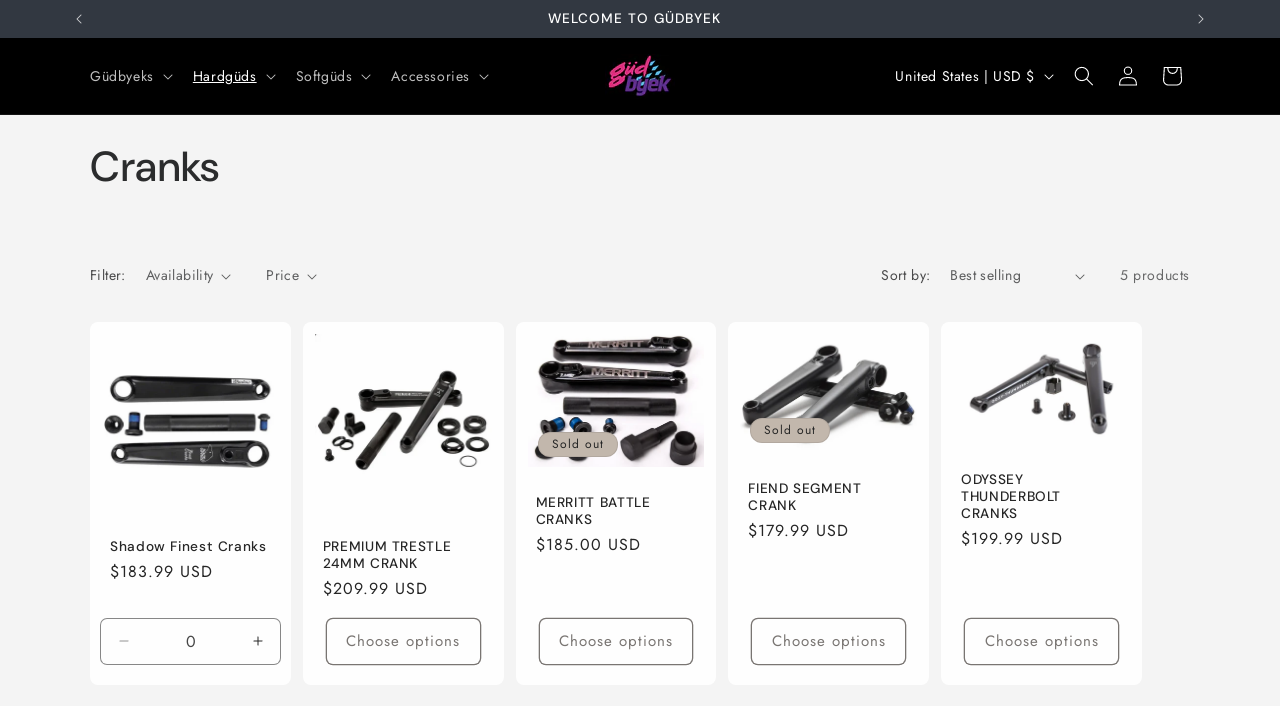

--- FILE ---
content_type: text/html; charset=utf-8
request_url: https://gudbyek.com/products/odyssey-thunderbolt-cranks?section_id=bulk-quick-order-list
body_size: 2907
content:
<div id="shopify-section-bulk-quick-order-list" class="shopify-section"><link href="//gudbyek.com/cdn/shop/t/9/assets/quick-order-list.css?v=86354568948591544181742651881" rel="stylesheet" type="text/css" media="all" />

<script src="//gudbyek.com/cdn/shop/t/9/assets/quick-order-list.js?v=178437612139447569671742651881" defer="defer"></script>






<div class="quick-order-list-container color-">
  <quick-order-list
    class="page-width section-bulk-quick-order-list-padding"
    id="bulk-quick-order-list-7481504170133"
    data-section="bulk-quick-order-list"
    data-product-id="7481504170133"
    data-url="/products/odyssey-thunderbolt-cranks"
  >
    <form
      action="/cart/update"
      class="quick-order-list__contents critical-hidden"
      method="post"
      id="QuickOrderList"
    >
      
        <div class="quick-order-list__container" id="main-variant-items">
          <table class="quick-order-list__table">
            <caption class="visually-hidden">
              Your cart
            </caption>
            <thead>
              <tr>
                <th class="caption-with-letter-spacing" scope="col">Variant
</th>
                <th class="large-up-hide right caption-with-letter-spacing" scope="col">Variant total
</th>
                <th
                  class="quick-order-list__table-heading--wide small-hide medium-hide caption-with-letter-spacing"
                  scope="col"
                >
                  Quantity
                </th>
                <th
                  class="quick-order-list__table-heading--wide small-hide medium-hide caption-with-letter-spacing"
                  scope="col"
                >
                  Price
                </th>
                <th class="small-hide medium-hide right caption-with-letter-spacing" scope="col">Variant total
</th>
              </tr>
            </thead>

            <tbody>





<tr
  class="variant-item"
  id="Variant-42255783985301"
  data-variant-id="42255783985301"
>
  <td class="variant-item__inner"><div class="variant-item__media">
        <div class="variant-item__image-container global-media-settings variant-item__image-container--no-img">
          
        </div>
      </div><div class="small-hide medium-hide">
      <span class="variant-item__name h4 break">165mm/LHD</span><span class="variant-item__sku break"></span></div>
  </td>

  <td class="variant-item__details large-up-hide">
    <div class="variant-item__info">
      <span class="variant-item__name h4 break">165mm/LHD</span><span class="variant-item__sku break"></span></div><span class="price">$199.99/ea</span></td>

  <td class="variant-item__totals right large-up-hide">

<div class="loading__spinner hidden">
  <svg xmlns="http://www.w3.org/2000/svg" class="spinner" viewBox="0 0 66 66"><circle stroke-width="6" cx="33" cy="33" r="30" fill="none" class="path"/></svg>

</div>

    
    <span class="price">$0.00</span>
    
  </td>

  <td class="variant-item__quantity"><quantity-popover>
      <div class="variant-item__quantity-wrapper quantity-popover-wrapper variant-item__quantity-wrapper--no-info">
        <label class="visually-hidden" for="Quantity-42255783985301">
          Quantity
        </label>
        <div class="quantity-popover-container quantity-popover-container--empty">
            
            
            
            

<quantity-input class="quantity cart-quantity">
  <button class="quantity__button" name="minus" type="button" data-target="decrement-42255783985301">
    <span class="visually-hidden">Decrease quantity for 165mm/LHD</span>
    <span class="svg-wrapper"><svg xmlns="http://www.w3.org/2000/svg" fill="none" class="icon icon-minus" viewBox="0 0 10 2"><path fill="currentColor" fill-rule="evenodd" d="M.5 1C.5.7.7.5 1 .5h8a.5.5 0 1 1 0 1H1A.5.5 0 0 1 .5 1" clip-rule="evenodd"/></svg>
</span>
  </button>
  <input
    class="quantity__input"
    data-quantity-variant-id="42255783985301"
    type="number"
    name="updates[]"
    
    value="0"
    data-cart-quantity="0"
    min="0"
    data-min="1"
    
    step="1"
    
    aria-label="Quantity for 165mm/LHD"
    id="Quantity-42255783985301"
    data-index="42255783985301"
    data-target="quantity-input-42255783985301"
  >
  <button class="quantity__button" name="plus" type="button" data-target="increment-42255783985301">
    <span class="visually-hidden">Increase quantity for 165mm/LHD</span>
    <span class="svg-wrapper"><svg xmlns="http://www.w3.org/2000/svg" fill="none" class="icon icon-plus" viewBox="0 0 10 10"><path fill="currentColor" fill-rule="evenodd" d="M1 4.51a.5.5 0 0 0 0 1h3.5l.01 3.5a.5.5 0 0 0 1-.01V5.5l3.5-.01a.5.5 0 0 0-.01-1H5.5L5.49.99a.5.5 0 0 0-1 .01v3.5l-3.5.01z" clip-rule="evenodd"/></svg>
</span>
  </button><div class="progress-bar-container hidden">
  <div class="progress-bar">
    <div class="progress-bar-value"></div>
  </div>
</div>
</quantity-input>

</div>
        
      </div><div
        class="variant-item__error large-up-hide"
        id="Quick-order-list-item-error-mobile-42255783985301"
        role="alert"
      >
        <small class="variant-item__error-text"></small>
        <span class="svg-wrapper"><svg class="icon icon-error" viewBox="0 0 13 13"><circle cx="6.5" cy="6.5" r="5.5" stroke="#fff" stroke-width="2"/><circle cx="6.5" cy="6.5" r="5.5" fill="#EB001B" stroke="#EB001B" stroke-width=".7"/><path fill="#fff" d="m5.874 3.528.1 4.044h1.053l.1-4.044zm.627 6.133c.38 0 .68-.288.68-.656s-.3-.656-.68-.656-.681.288-.681.656.3.656.68.656"/><path fill="#fff" stroke="#EB001B" stroke-width=".7" d="M5.874 3.178h-.359l.01.359.1 4.044.008.341h1.736l.008-.341.1-4.044.01-.359H5.873Zm.627 6.833c.56 0 1.03-.432 1.03-1.006s-.47-1.006-1.03-1.006-1.031.432-1.031 1.006.47 1.006 1.03 1.006Z"/></svg>
</span>
      </div>
    </quantity-popover>
  </td><td class="variant-item__price small-hide medium-hide"><span class="price">$199.99/ea</span></td>
  <td class="variant-item__totals right small-hide medium-hide">

<div class="loading__spinner hidden">
  <svg xmlns="http://www.w3.org/2000/svg" class="spinner" viewBox="0 0 66 66"><circle stroke-width="6" cx="33" cy="33" r="30" fill="none" class="path"/></svg>

</div>

    
    <span class="price">$0.00</span>
    
  </td>
</tr>
<tr class="small-hide medium-hide hidden desktop-row-error">
  <td></td>
  <td>
    <div class="variant-item__error" id="Quick-order-list-item-error-desktop-42255783985301" role="alert">
      <small class="variant-item__error-text"></small>
      <span class="svg-wrapper"><svg class="icon icon-error" viewBox="0 0 13 13"><circle cx="6.5" cy="6.5" r="5.5" stroke="#fff" stroke-width="2"/><circle cx="6.5" cy="6.5" r="5.5" fill="#EB001B" stroke="#EB001B" stroke-width=".7"/><path fill="#fff" d="m5.874 3.528.1 4.044h1.053l.1-4.044zm.627 6.133c.38 0 .68-.288.68-.656s-.3-.656-.68-.656-.681.288-.681.656.3.656.68.656"/><path fill="#fff" stroke="#EB001B" stroke-width=".7" d="M5.874 3.178h-.359l.01.359.1 4.044.008.341h1.736l.008-.341.1-4.044.01-.359H5.873Zm.627 6.833c.56 0 1.03-.432 1.03-1.006s-.47-1.006-1.03-1.006-1.031.432-1.031 1.006.47 1.006 1.03 1.006Z"/></svg>
</span>
    </div>
  </td>
  <td></td>
  <td></td>
</tr>





<tr
  class="variant-item"
  id="Variant-42255784018069"
  data-variant-id="42255784018069"
>
  <td class="variant-item__inner"><div class="variant-item__media">
        <div class="variant-item__image-container global-media-settings variant-item__image-container--no-img">
          
        </div>
      </div><div class="small-hide medium-hide">
      <span class="variant-item__name h4 break">165mm/RHD</span><span class="variant-item__sku break"></span></div>
  </td>

  <td class="variant-item__details large-up-hide">
    <div class="variant-item__info">
      <span class="variant-item__name h4 break">165mm/RHD</span><span class="variant-item__sku break"></span></div><span class="price">$199.99/ea</span></td>

  <td class="variant-item__totals right large-up-hide">

<div class="loading__spinner hidden">
  <svg xmlns="http://www.w3.org/2000/svg" class="spinner" viewBox="0 0 66 66"><circle stroke-width="6" cx="33" cy="33" r="30" fill="none" class="path"/></svg>

</div>

    
    <span class="price">$0.00</span>
    
  </td>

  <td class="variant-item__quantity"><quantity-popover>
      <div class="variant-item__quantity-wrapper quantity-popover-wrapper variant-item__quantity-wrapper--no-info">
        <label class="visually-hidden" for="Quantity-42255784018069">
          Quantity
        </label>
        <div class="quantity-popover-container quantity-popover-container--empty">
            
            
            
            

<quantity-input class="quantity cart-quantity">
  <button class="quantity__button" name="minus" type="button" data-target="decrement-42255784018069">
    <span class="visually-hidden">Decrease quantity for 165mm/RHD</span>
    <span class="svg-wrapper"><svg xmlns="http://www.w3.org/2000/svg" fill="none" class="icon icon-minus" viewBox="0 0 10 2"><path fill="currentColor" fill-rule="evenodd" d="M.5 1C.5.7.7.5 1 .5h8a.5.5 0 1 1 0 1H1A.5.5 0 0 1 .5 1" clip-rule="evenodd"/></svg>
</span>
  </button>
  <input
    class="quantity__input"
    data-quantity-variant-id="42255784018069"
    type="number"
    name="updates[]"
    
    value="0"
    data-cart-quantity="0"
    min="0"
    data-min="1"
    
    step="1"
    
    aria-label="Quantity for 165mm/RHD"
    id="Quantity-42255784018069"
    data-index="42255784018069"
    data-target="quantity-input-42255784018069"
  >
  <button class="quantity__button" name="plus" type="button" data-target="increment-42255784018069">
    <span class="visually-hidden">Increase quantity for 165mm/RHD</span>
    <span class="svg-wrapper"><svg xmlns="http://www.w3.org/2000/svg" fill="none" class="icon icon-plus" viewBox="0 0 10 10"><path fill="currentColor" fill-rule="evenodd" d="M1 4.51a.5.5 0 0 0 0 1h3.5l.01 3.5a.5.5 0 0 0 1-.01V5.5l3.5-.01a.5.5 0 0 0-.01-1H5.5L5.49.99a.5.5 0 0 0-1 .01v3.5l-3.5.01z" clip-rule="evenodd"/></svg>
</span>
  </button><div class="progress-bar-container hidden">
  <div class="progress-bar">
    <div class="progress-bar-value"></div>
  </div>
</div>
</quantity-input>

</div>
        
      </div><div
        class="variant-item__error large-up-hide"
        id="Quick-order-list-item-error-mobile-42255784018069"
        role="alert"
      >
        <small class="variant-item__error-text"></small>
        <span class="svg-wrapper"><svg class="icon icon-error" viewBox="0 0 13 13"><circle cx="6.5" cy="6.5" r="5.5" stroke="#fff" stroke-width="2"/><circle cx="6.5" cy="6.5" r="5.5" fill="#EB001B" stroke="#EB001B" stroke-width=".7"/><path fill="#fff" d="m5.874 3.528.1 4.044h1.053l.1-4.044zm.627 6.133c.38 0 .68-.288.68-.656s-.3-.656-.68-.656-.681.288-.681.656.3.656.68.656"/><path fill="#fff" stroke="#EB001B" stroke-width=".7" d="M5.874 3.178h-.359l.01.359.1 4.044.008.341h1.736l.008-.341.1-4.044.01-.359H5.873Zm.627 6.833c.56 0 1.03-.432 1.03-1.006s-.47-1.006-1.03-1.006-1.031.432-1.031 1.006.47 1.006 1.03 1.006Z"/></svg>
</span>
      </div>
    </quantity-popover>
  </td><td class="variant-item__price small-hide medium-hide"><span class="price">$199.99/ea</span></td>
  <td class="variant-item__totals right small-hide medium-hide">

<div class="loading__spinner hidden">
  <svg xmlns="http://www.w3.org/2000/svg" class="spinner" viewBox="0 0 66 66"><circle stroke-width="6" cx="33" cy="33" r="30" fill="none" class="path"/></svg>

</div>

    
    <span class="price">$0.00</span>
    
  </td>
</tr>
<tr class="small-hide medium-hide hidden desktop-row-error">
  <td></td>
  <td>
    <div class="variant-item__error" id="Quick-order-list-item-error-desktop-42255784018069" role="alert">
      <small class="variant-item__error-text"></small>
      <span class="svg-wrapper"><svg class="icon icon-error" viewBox="0 0 13 13"><circle cx="6.5" cy="6.5" r="5.5" stroke="#fff" stroke-width="2"/><circle cx="6.5" cy="6.5" r="5.5" fill="#EB001B" stroke="#EB001B" stroke-width=".7"/><path fill="#fff" d="m5.874 3.528.1 4.044h1.053l.1-4.044zm.627 6.133c.38 0 .68-.288.68-.656s-.3-.656-.68-.656-.681.288-.681.656.3.656.68.656"/><path fill="#fff" stroke="#EB001B" stroke-width=".7" d="M5.874 3.178h-.359l.01.359.1 4.044.008.341h1.736l.008-.341.1-4.044.01-.359H5.873Zm.627 6.833c.56 0 1.03-.432 1.03-1.006s-.47-1.006-1.03-1.006-1.031.432-1.031 1.006.47 1.006 1.03 1.006Z"/></svg>
</span>
    </div>
  </td>
  <td></td>
  <td></td>
</tr>





<tr
  class="variant-item"
  id="Variant-42255784050837"
  data-variant-id="42255784050837"
>
  <td class="variant-item__inner"><div class="variant-item__media">
        <div class="variant-item__image-container global-media-settings variant-item__image-container--no-img">
          
        </div>
      </div><div class="small-hide medium-hide">
      <span class="variant-item__name h4 break">170mm/LHD</span><span class="variant-item__sku break"></span></div>
  </td>

  <td class="variant-item__details large-up-hide">
    <div class="variant-item__info">
      <span class="variant-item__name h4 break">170mm/LHD</span><span class="variant-item__sku break"></span></div><span class="price">$199.99/ea</span></td>

  <td class="variant-item__totals right large-up-hide">

<div class="loading__spinner hidden">
  <svg xmlns="http://www.w3.org/2000/svg" class="spinner" viewBox="0 0 66 66"><circle stroke-width="6" cx="33" cy="33" r="30" fill="none" class="path"/></svg>

</div>

    
    <span class="price">$0.00</span>
    
  </td>

  <td class="variant-item__quantity"><quantity-popover>
      <div class="variant-item__quantity-wrapper quantity-popover-wrapper variant-item__quantity-wrapper--no-info">
        <label class="visually-hidden" for="Quantity-42255784050837">
          Quantity
        </label>
        <div class="quantity-popover-container quantity-popover-container--empty"><span class="variant-item__sold-out"> Sold out </span></div>
        
      </div><div
        class="variant-item__error large-up-hide"
        id="Quick-order-list-item-error-mobile-42255784050837"
        role="alert"
      >
        <small class="variant-item__error-text"></small>
        <span class="svg-wrapper"><svg class="icon icon-error" viewBox="0 0 13 13"><circle cx="6.5" cy="6.5" r="5.5" stroke="#fff" stroke-width="2"/><circle cx="6.5" cy="6.5" r="5.5" fill="#EB001B" stroke="#EB001B" stroke-width=".7"/><path fill="#fff" d="m5.874 3.528.1 4.044h1.053l.1-4.044zm.627 6.133c.38 0 .68-.288.68-.656s-.3-.656-.68-.656-.681.288-.681.656.3.656.68.656"/><path fill="#fff" stroke="#EB001B" stroke-width=".7" d="M5.874 3.178h-.359l.01.359.1 4.044.008.341h1.736l.008-.341.1-4.044.01-.359H5.873Zm.627 6.833c.56 0 1.03-.432 1.03-1.006s-.47-1.006-1.03-1.006-1.031.432-1.031 1.006.47 1.006 1.03 1.006Z"/></svg>
</span>
      </div>
    </quantity-popover>
  </td><td class="variant-item__price small-hide medium-hide"><span class="price">$199.99/ea</span></td>
  <td class="variant-item__totals right small-hide medium-hide">

<div class="loading__spinner hidden">
  <svg xmlns="http://www.w3.org/2000/svg" class="spinner" viewBox="0 0 66 66"><circle stroke-width="6" cx="33" cy="33" r="30" fill="none" class="path"/></svg>

</div>

    
    <span class="price">$0.00</span>
    
  </td>
</tr>
<tr class="small-hide medium-hide hidden desktop-row-error">
  <td></td>
  <td>
    <div class="variant-item__error" id="Quick-order-list-item-error-desktop-42255784050837" role="alert">
      <small class="variant-item__error-text"></small>
      <span class="svg-wrapper"><svg class="icon icon-error" viewBox="0 0 13 13"><circle cx="6.5" cy="6.5" r="5.5" stroke="#fff" stroke-width="2"/><circle cx="6.5" cy="6.5" r="5.5" fill="#EB001B" stroke="#EB001B" stroke-width=".7"/><path fill="#fff" d="m5.874 3.528.1 4.044h1.053l.1-4.044zm.627 6.133c.38 0 .68-.288.68-.656s-.3-.656-.68-.656-.681.288-.681.656.3.656.68.656"/><path fill="#fff" stroke="#EB001B" stroke-width=".7" d="M5.874 3.178h-.359l.01.359.1 4.044.008.341h1.736l.008-.341.1-4.044.01-.359H5.873Zm.627 6.833c.56 0 1.03-.432 1.03-1.006s-.47-1.006-1.03-1.006-1.031.432-1.031 1.006.47 1.006 1.03 1.006Z"/></svg>
</span>
    </div>
  </td>
  <td></td>
  <td></td>
</tr>





<tr
  class="variant-item"
  id="Variant-42255784083605"
  data-variant-id="42255784083605"
>
  <td class="variant-item__inner"><div class="variant-item__media">
        <div class="variant-item__image-container global-media-settings variant-item__image-container--no-img">
          
        </div>
      </div><div class="small-hide medium-hide">
      <span class="variant-item__name h4 break">170mm/RHD</span><span class="variant-item__sku break"></span></div>
  </td>

  <td class="variant-item__details large-up-hide">
    <div class="variant-item__info">
      <span class="variant-item__name h4 break">170mm/RHD</span><span class="variant-item__sku break"></span></div><span class="price">$199.99/ea</span></td>

  <td class="variant-item__totals right large-up-hide">

<div class="loading__spinner hidden">
  <svg xmlns="http://www.w3.org/2000/svg" class="spinner" viewBox="0 0 66 66"><circle stroke-width="6" cx="33" cy="33" r="30" fill="none" class="path"/></svg>

</div>

    
    <span class="price">$0.00</span>
    
  </td>

  <td class="variant-item__quantity"><quantity-popover>
      <div class="variant-item__quantity-wrapper quantity-popover-wrapper variant-item__quantity-wrapper--no-info">
        <label class="visually-hidden" for="Quantity-42255784083605">
          Quantity
        </label>
        <div class="quantity-popover-container quantity-popover-container--empty"><span class="variant-item__sold-out"> Sold out </span></div>
        
      </div><div
        class="variant-item__error large-up-hide"
        id="Quick-order-list-item-error-mobile-42255784083605"
        role="alert"
      >
        <small class="variant-item__error-text"></small>
        <span class="svg-wrapper"><svg class="icon icon-error" viewBox="0 0 13 13"><circle cx="6.5" cy="6.5" r="5.5" stroke="#fff" stroke-width="2"/><circle cx="6.5" cy="6.5" r="5.5" fill="#EB001B" stroke="#EB001B" stroke-width=".7"/><path fill="#fff" d="m5.874 3.528.1 4.044h1.053l.1-4.044zm.627 6.133c.38 0 .68-.288.68-.656s-.3-.656-.68-.656-.681.288-.681.656.3.656.68.656"/><path fill="#fff" stroke="#EB001B" stroke-width=".7" d="M5.874 3.178h-.359l.01.359.1 4.044.008.341h1.736l.008-.341.1-4.044.01-.359H5.873Zm.627 6.833c.56 0 1.03-.432 1.03-1.006s-.47-1.006-1.03-1.006-1.031.432-1.031 1.006.47 1.006 1.03 1.006Z"/></svg>
</span>
      </div>
    </quantity-popover>
  </td><td class="variant-item__price small-hide medium-hide"><span class="price">$199.99/ea</span></td>
  <td class="variant-item__totals right small-hide medium-hide">

<div class="loading__spinner hidden">
  <svg xmlns="http://www.w3.org/2000/svg" class="spinner" viewBox="0 0 66 66"><circle stroke-width="6" cx="33" cy="33" r="30" fill="none" class="path"/></svg>

</div>

    
    <span class="price">$0.00</span>
    
  </td>
</tr>
<tr class="small-hide medium-hide hidden desktop-row-error">
  <td></td>
  <td>
    <div class="variant-item__error" id="Quick-order-list-item-error-desktop-42255784083605" role="alert">
      <small class="variant-item__error-text"></small>
      <span class="svg-wrapper"><svg class="icon icon-error" viewBox="0 0 13 13"><circle cx="6.5" cy="6.5" r="5.5" stroke="#fff" stroke-width="2"/><circle cx="6.5" cy="6.5" r="5.5" fill="#EB001B" stroke="#EB001B" stroke-width=".7"/><path fill="#fff" d="m5.874 3.528.1 4.044h1.053l.1-4.044zm.627 6.133c.38 0 .68-.288.68-.656s-.3-.656-.68-.656-.681.288-.681.656.3.656.68.656"/><path fill="#fff" stroke="#EB001B" stroke-width=".7" d="M5.874 3.178h-.359l.01.359.1 4.044.008.341h1.736l.008-.341.1-4.044.01-.359H5.873Zm.627 6.833c.56 0 1.03-.432 1.03-1.006s-.47-1.006-1.03-1.006-1.031.432-1.031 1.006.47 1.006 1.03 1.006Z"/></svg>
</span>
    </div>
  </td>
  <td></td>
  <td></td>
</tr>





<tr
  class="variant-item"
  id="Variant-42255784116373"
  data-variant-id="42255784116373"
>
  <td class="variant-item__inner"><div class="variant-item__media">
        <div class="variant-item__image-container global-media-settings variant-item__image-container--no-img">
          
        </div>
      </div><div class="small-hide medium-hide">
      <span class="variant-item__name h4 break">175mm/LHD</span><span class="variant-item__sku break"></span></div>
  </td>

  <td class="variant-item__details large-up-hide">
    <div class="variant-item__info">
      <span class="variant-item__name h4 break">175mm/LHD</span><span class="variant-item__sku break"></span></div><span class="price">$199.99/ea</span></td>

  <td class="variant-item__totals right large-up-hide">

<div class="loading__spinner hidden">
  <svg xmlns="http://www.w3.org/2000/svg" class="spinner" viewBox="0 0 66 66"><circle stroke-width="6" cx="33" cy="33" r="30" fill="none" class="path"/></svg>

</div>

    
    <span class="price">$0.00</span>
    
  </td>

  <td class="variant-item__quantity"><quantity-popover>
      <div class="variant-item__quantity-wrapper quantity-popover-wrapper variant-item__quantity-wrapper--no-info">
        <label class="visually-hidden" for="Quantity-42255784116373">
          Quantity
        </label>
        <div class="quantity-popover-container quantity-popover-container--empty">
            
            
            
            

<quantity-input class="quantity cart-quantity">
  <button class="quantity__button" name="minus" type="button" data-target="decrement-42255784116373">
    <span class="visually-hidden">Decrease quantity for 175mm/LHD</span>
    <span class="svg-wrapper"><svg xmlns="http://www.w3.org/2000/svg" fill="none" class="icon icon-minus" viewBox="0 0 10 2"><path fill="currentColor" fill-rule="evenodd" d="M.5 1C.5.7.7.5 1 .5h8a.5.5 0 1 1 0 1H1A.5.5 0 0 1 .5 1" clip-rule="evenodd"/></svg>
</span>
  </button>
  <input
    class="quantity__input"
    data-quantity-variant-id="42255784116373"
    type="number"
    name="updates[]"
    
    value="0"
    data-cart-quantity="0"
    min="0"
    data-min="1"
    
    step="1"
    
    aria-label="Quantity for 175mm/LHD"
    id="Quantity-42255784116373"
    data-index="42255784116373"
    data-target="quantity-input-42255784116373"
  >
  <button class="quantity__button" name="plus" type="button" data-target="increment-42255784116373">
    <span class="visually-hidden">Increase quantity for 175mm/LHD</span>
    <span class="svg-wrapper"><svg xmlns="http://www.w3.org/2000/svg" fill="none" class="icon icon-plus" viewBox="0 0 10 10"><path fill="currentColor" fill-rule="evenodd" d="M1 4.51a.5.5 0 0 0 0 1h3.5l.01 3.5a.5.5 0 0 0 1-.01V5.5l3.5-.01a.5.5 0 0 0-.01-1H5.5L5.49.99a.5.5 0 0 0-1 .01v3.5l-3.5.01z" clip-rule="evenodd"/></svg>
</span>
  </button><div class="progress-bar-container hidden">
  <div class="progress-bar">
    <div class="progress-bar-value"></div>
  </div>
</div>
</quantity-input>

</div>
        
      </div><div
        class="variant-item__error large-up-hide"
        id="Quick-order-list-item-error-mobile-42255784116373"
        role="alert"
      >
        <small class="variant-item__error-text"></small>
        <span class="svg-wrapper"><svg class="icon icon-error" viewBox="0 0 13 13"><circle cx="6.5" cy="6.5" r="5.5" stroke="#fff" stroke-width="2"/><circle cx="6.5" cy="6.5" r="5.5" fill="#EB001B" stroke="#EB001B" stroke-width=".7"/><path fill="#fff" d="m5.874 3.528.1 4.044h1.053l.1-4.044zm.627 6.133c.38 0 .68-.288.68-.656s-.3-.656-.68-.656-.681.288-.681.656.3.656.68.656"/><path fill="#fff" stroke="#EB001B" stroke-width=".7" d="M5.874 3.178h-.359l.01.359.1 4.044.008.341h1.736l.008-.341.1-4.044.01-.359H5.873Zm.627 6.833c.56 0 1.03-.432 1.03-1.006s-.47-1.006-1.03-1.006-1.031.432-1.031 1.006.47 1.006 1.03 1.006Z"/></svg>
</span>
      </div>
    </quantity-popover>
  </td><td class="variant-item__price small-hide medium-hide"><span class="price">$199.99/ea</span></td>
  <td class="variant-item__totals right small-hide medium-hide">

<div class="loading__spinner hidden">
  <svg xmlns="http://www.w3.org/2000/svg" class="spinner" viewBox="0 0 66 66"><circle stroke-width="6" cx="33" cy="33" r="30" fill="none" class="path"/></svg>

</div>

    
    <span class="price">$0.00</span>
    
  </td>
</tr>
<tr class="small-hide medium-hide hidden desktop-row-error">
  <td></td>
  <td>
    <div class="variant-item__error" id="Quick-order-list-item-error-desktop-42255784116373" role="alert">
      <small class="variant-item__error-text"></small>
      <span class="svg-wrapper"><svg class="icon icon-error" viewBox="0 0 13 13"><circle cx="6.5" cy="6.5" r="5.5" stroke="#fff" stroke-width="2"/><circle cx="6.5" cy="6.5" r="5.5" fill="#EB001B" stroke="#EB001B" stroke-width=".7"/><path fill="#fff" d="m5.874 3.528.1 4.044h1.053l.1-4.044zm.627 6.133c.38 0 .68-.288.68-.656s-.3-.656-.68-.656-.681.288-.681.656.3.656.68.656"/><path fill="#fff" stroke="#EB001B" stroke-width=".7" d="M5.874 3.178h-.359l.01.359.1 4.044.008.341h1.736l.008-.341.1-4.044.01-.359H5.873Zm.627 6.833c.56 0 1.03-.432 1.03-1.006s-.47-1.006-1.03-1.006-1.031.432-1.031 1.006.47 1.006 1.03 1.006Z"/></svg>
</span>
    </div>
  </td>
  <td></td>
  <td></td>
</tr>





<tr
  class="variant-item"
  id="Variant-42255784149141"
  data-variant-id="42255784149141"
>
  <td class="variant-item__inner"><div class="variant-item__media">
        <div class="variant-item__image-container global-media-settings variant-item__image-container--no-img">
          
        </div>
      </div><div class="small-hide medium-hide">
      <span class="variant-item__name h4 break">175mm/RHD</span><span class="variant-item__sku break"></span></div>
  </td>

  <td class="variant-item__details large-up-hide">
    <div class="variant-item__info">
      <span class="variant-item__name h4 break">175mm/RHD</span><span class="variant-item__sku break"></span></div><span class="price">$199.99/ea</span></td>

  <td class="variant-item__totals right large-up-hide">

<div class="loading__spinner hidden">
  <svg xmlns="http://www.w3.org/2000/svg" class="spinner" viewBox="0 0 66 66"><circle stroke-width="6" cx="33" cy="33" r="30" fill="none" class="path"/></svg>

</div>

    
    <span class="price">$0.00</span>
    
  </td>

  <td class="variant-item__quantity"><quantity-popover>
      <div class="variant-item__quantity-wrapper quantity-popover-wrapper variant-item__quantity-wrapper--no-info">
        <label class="visually-hidden" for="Quantity-42255784149141">
          Quantity
        </label>
        <div class="quantity-popover-container quantity-popover-container--empty"><span class="variant-item__sold-out"> Sold out </span></div>
        
      </div><div
        class="variant-item__error large-up-hide"
        id="Quick-order-list-item-error-mobile-42255784149141"
        role="alert"
      >
        <small class="variant-item__error-text"></small>
        <span class="svg-wrapper"><svg class="icon icon-error" viewBox="0 0 13 13"><circle cx="6.5" cy="6.5" r="5.5" stroke="#fff" stroke-width="2"/><circle cx="6.5" cy="6.5" r="5.5" fill="#EB001B" stroke="#EB001B" stroke-width=".7"/><path fill="#fff" d="m5.874 3.528.1 4.044h1.053l.1-4.044zm.627 6.133c.38 0 .68-.288.68-.656s-.3-.656-.68-.656-.681.288-.681.656.3.656.68.656"/><path fill="#fff" stroke="#EB001B" stroke-width=".7" d="M5.874 3.178h-.359l.01.359.1 4.044.008.341h1.736l.008-.341.1-4.044.01-.359H5.873Zm.627 6.833c.56 0 1.03-.432 1.03-1.006s-.47-1.006-1.03-1.006-1.031.432-1.031 1.006.47 1.006 1.03 1.006Z"/></svg>
</span>
      </div>
    </quantity-popover>
  </td><td class="variant-item__price small-hide medium-hide"><span class="price">$199.99/ea</span></td>
  <td class="variant-item__totals right small-hide medium-hide">

<div class="loading__spinner hidden">
  <svg xmlns="http://www.w3.org/2000/svg" class="spinner" viewBox="0 0 66 66"><circle stroke-width="6" cx="33" cy="33" r="30" fill="none" class="path"/></svg>

</div>

    
    <span class="price">$0.00</span>
    
  </td>
</tr>
<tr class="small-hide medium-hide hidden desktop-row-error">
  <td></td>
  <td>
    <div class="variant-item__error" id="Quick-order-list-item-error-desktop-42255784149141" role="alert">
      <small class="variant-item__error-text"></small>
      <span class="svg-wrapper"><svg class="icon icon-error" viewBox="0 0 13 13"><circle cx="6.5" cy="6.5" r="5.5" stroke="#fff" stroke-width="2"/><circle cx="6.5" cy="6.5" r="5.5" fill="#EB001B" stroke="#EB001B" stroke-width=".7"/><path fill="#fff" d="m5.874 3.528.1 4.044h1.053l.1-4.044zm.627 6.133c.38 0 .68-.288.68-.656s-.3-.656-.68-.656-.681.288-.681.656.3.656.68.656"/><path fill="#fff" stroke="#EB001B" stroke-width=".7" d="M5.874 3.178h-.359l.01.359.1 4.044.008.341h1.736l.008-.341.1-4.044.01-.359H5.873Zm.627 6.833c.56 0 1.03-.432 1.03-1.006s-.47-1.006-1.03-1.006-1.031.432-1.031 1.006.47 1.006 1.03 1.006Z"/></svg>
</span>
    </div>
  </td>
  <td></td>
  <td></td>
</tr></tbody>
          </table>
        </div>
        <div class="js-paginate">
          

<link href="//gudbyek.com/cdn/shop/t/9/assets/component-pagination.css?v=136206814810731739951742651879" rel="stylesheet" type="text/css" media="all" />

        </div><p
        class="visually-hidden"
        id="quick-order-list-live-region-text-7481504170133"
        aria-live="polite"
        role="status"
      ></p>
      <p
        class="visually-hidden"
        id="shopping-cart-variant-item-status"
        aria-live="polite"
        aria-hidden="true"
        role="status"
      >
        Loading...
      </p>
    </form><div
        class="quick-order-list__total"
        id="quick-order-list-total-7481504170133-bulk-quick-order-list"
      >
        <div class="quick-order-list-total__info">
          <div class="quick-order-list-total__column small-hide medium-hide">
            <div class="quick-order-list-buttons">
              <a
                href="/cart "
                class="quick-order-list__button button button--secondary small-hide  medium-hide"
              >
                <span class="quick-order-list__button-text">View cart</span>
              </a>
              <div class="variant-remove-total variant-remove-total--empty">

<div class="loading__spinner hidden">
  <svg xmlns="http://www.w3.org/2000/svg" class="spinner" viewBox="0 0 66 66"><circle stroke-width="6" cx="33" cy="33" r="30" fill="none" class="path"/></svg>

</div>
<quick-order-list-remove-all-button
                  data-action="confirm"
                  class="hidden"
                >
                  <button class="button button--tertiary" type="button">
                    <span class="svg-wrapper"><svg xmlns="http://www.w3.org/2000/svg" class="icon icon-remove" viewBox="0 0 16 16"><path fill="currentColor" d="M14 3h-3.53a3.07 3.07 0 0 0-.6-1.65C9.44.82 8.8.5 8 .5s-1.44.32-1.87.85A3.06 3.06 0 0 0 5.53 3H2a.5.5 0 0 0 0 1h1.25v10c0 .28.22.5.5.5h8.5a.5.5 0 0 0 .5-.5V4H14a.5.5 0 0 0 0-1M6.91 1.98c.23-.29.58-.48 1.09-.48s.85.19 1.09.48c.2.24.3.6.36 1.02h-2.9c.05-.42.17-.78.36-1.02m4.84 11.52h-7.5V4h7.5z"/><path fill="currentColor" d="M6.55 5.25a.5.5 0 0 0-.5.5v6a.5.5 0 0 0 1 0v-6a.5.5 0 0 0-.5-.5m2.9 0a.5.5 0 0 0-.5.5v6a.5.5 0 0 0 1 0v-6a.5.5 0 0 0-.5-.5"/></svg>
</span>
                    <span class="text-body">Remove all</span>
                  </button>
                </quick-order-list-remove-all-button>
              </div>
            </div>
            <span class="quick-order-list__message caption-large" role="status">
              <span class="quick-order-list__message-icon hidden">
                <span class="svg-wrapper"><svg xmlns="http://www.w3.org/2000/svg" fill="none" class="icon icon-checkmark" viewBox="0 0 12 9"><path fill="currentColor" fill-rule="evenodd" d="M11.35.643a.5.5 0 0 1 .006.707l-6.77 6.886a.5.5 0 0 1-.719-.006L.638 4.845a.5.5 0 1 1 .724-.69l2.872 3.011 6.41-6.517a.5.5 0 0 1 .707-.006z" clip-rule="evenodd"/></svg>
</span>
              </span>
              <span class="quick-order-list__message-text"></span>
            </span>
            <span class="quick-order-list-error">
              
            </span>
          </div>
          <div class="quick-order-list__total-items">
            <span>
              0
            </span>
            <p class="h5">Total items</p>
          </div>
          <div class="quick-order-list-total__price">
            <div class="totals__product-total">
              <span class="totals__subtotal-value">
                
                
                $0.00
                
              </span>
              <p class="totals__subtotal h5">Product subtotal</p>
            </div>
            <small class="tax-note caption-large rte">Taxes, discounts and shipping calculated at checkout.
</small>
          </div>
          <div class="quick-order-list-total__column large-up-hide">
            <div class="quick-order-list-buttons">
              <a
                href="/cart"
                class="quick-order-list__button button button--secondary button--full-width"
              >
                <span class="quick-order-list__button-text">View cart</span>
              </a>
              <div class="variant-remove-total">

<div class="loading__spinner hidden">
  <svg xmlns="http://www.w3.org/2000/svg" class="spinner" viewBox="0 0 66 66"><circle stroke-width="6" cx="33" cy="33" r="30" fill="none" class="path"/></svg>

</div>
<quick-order-list-remove-all-button
                  class="hidden"
                  data-action="confirm"
                >
                  <button class="button button--tertiary" type="button">
                    <span class="svg-wrapper"><svg xmlns="http://www.w3.org/2000/svg" class="icon icon-remove" viewBox="0 0 16 16"><path fill="currentColor" d="M14 3h-3.53a3.07 3.07 0 0 0-.6-1.65C9.44.82 8.8.5 8 .5s-1.44.32-1.87.85A3.06 3.06 0 0 0 5.53 3H2a.5.5 0 0 0 0 1h1.25v10c0 .28.22.5.5.5h8.5a.5.5 0 0 0 .5-.5V4H14a.5.5 0 0 0 0-1M6.91 1.98c.23-.29.58-.48 1.09-.48s.85.19 1.09.48c.2.24.3.6.36 1.02h-2.9c.05-.42.17-.78.36-1.02m4.84 11.52h-7.5V4h7.5z"/><path fill="currentColor" d="M6.55 5.25a.5.5 0 0 0-.5.5v6a.5.5 0 0 0 1 0v-6a.5.5 0 0 0-.5-.5m2.9 0a.5.5 0 0 0-.5.5v6a.5.5 0 0 0 1 0v-6a.5.5 0 0 0-.5-.5"/></svg>
</span>

                    <span class="text-body">Remove all</span>
                  </button>
                </quick-order-list-remove-all-button>
              </div>
            </div>
            <span class="quick-order-list__message caption-large" role="status">
              <span class="quick-order-list__message-icon hidden">
                <span class="svg-wrapper"><svg xmlns="http://www.w3.org/2000/svg" fill="none" class="icon icon-checkmark" viewBox="0 0 12 9"><path fill="currentColor" fill-rule="evenodd" d="M11.35.643a.5.5 0 0 1 .006.707l-6.77 6.886a.5.5 0 0 1-.719-.006L.638 4.845a.5.5 0 1 1 .724-.69l2.872 3.011 6.41-6.517a.5.5 0 0 1 .707-.006z" clip-rule="evenodd"/></svg>
</span>
              </span>
              <span class="quick-order-list__message-text"></span>
            </span>
            <span class="quick-order-list-error">
              
            </span>
          </div>
        </div>
        <div class="quick-order-list-total__confirmation hidden">
          <span class="text-body">
            Remove all 0 items from your cart?
          </span>
          <quick-order-list-remove-all-button
            data-action="remove"
          >
            <button
              class="quick-order-list__button-confirm button button--secondary"
              type="button"
            >Remove all</button>
          </quick-order-list-remove-all-button>
          <quick-order-list-remove-all-button
            data-action="cancel"
          >
            <button
              class="quick-order-list__button-cancel button button--tertiary"
              type="button"
            >Cancel</button>
          </quick-order-list-remove-all-button>
        </div>

        <script type="application/json" data-cart-contents>
          []
        </script>
      </div></quick-order-list>
  <template id="QuickOrderListErrorTemplate-7481504170133">
    <span class="svg-wrapper">
      <svg class="icon icon-error" viewBox="0 0 13 13"><circle cx="6.5" cy="6.5" r="5.5" stroke="#fff" stroke-width="2"/><circle cx="6.5" cy="6.5" r="5.5" fill="#EB001B" stroke="#EB001B" stroke-width=".7"/><path fill="#fff" d="m5.874 3.528.1 4.044h1.053l.1-4.044zm.627 6.133c.38 0 .68-.288.68-.656s-.3-.656-.68-.656-.681.288-.681.656.3.656.68.656"/><path fill="#fff" stroke="#EB001B" stroke-width=".7" d="M5.874 3.178h-.359l.01.359.1 4.044.008.341h1.736l.008-.341.1-4.044.01-.359H5.873Zm.627 6.833c.56 0 1.03-.432 1.03-1.006s-.47-1.006-1.03-1.006-1.031.432-1.031 1.006.47 1.006 1.03 1.006Z"/></svg>

    </span>
    <span class="quick-order-list-error-message caption-large" role="alert"></span>
  </template>
</div>



</div>